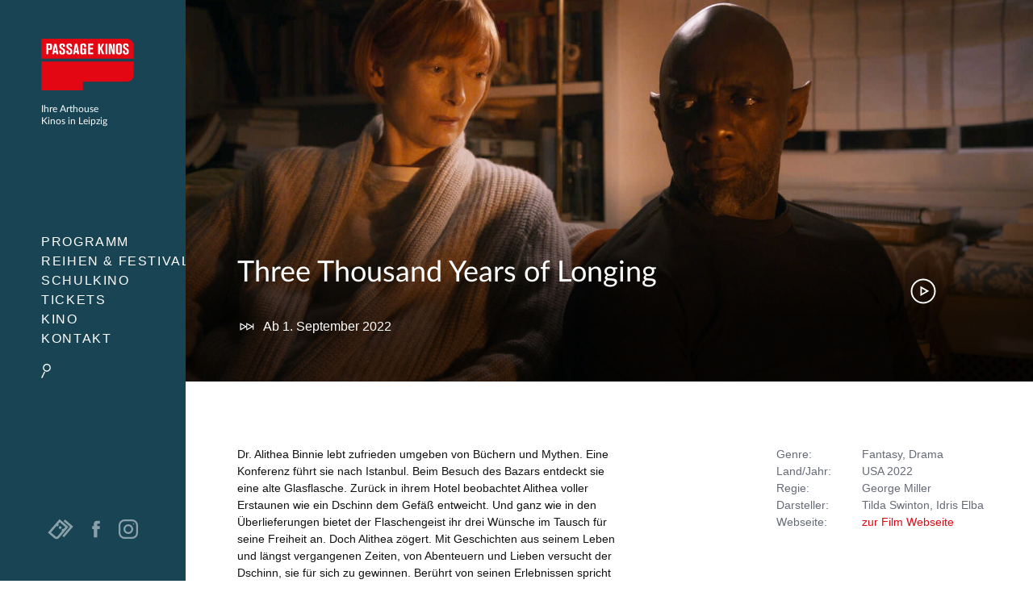

--- FILE ---
content_type: text/html; charset=UTF-8
request_url: https://passage-kinos.de/3000-years-of-longing
body_size: 62454
content:
<!DOCTYPE html>
<html lang="de" dir="ltr">
	<head>
		<title>Three Thousand Years of Longing — Passage Kinos Leipzig</title>
		<base href="/">
		<meta charset="UTF-8">
		<meta http-equiv="content-type" content="text/html; charset=UTF-8">
		<!--[if IE]><script src="/js/html5shiv.js"></script><![endif]-->
		<!--[if lt IE 9]><meta http-equiv="refresh" content="0; URL=offline"><![endif]-->
		<link rel="stylesheet" type="text/css" href="/css/style.css?v=4">
		<meta name="viewport" content="width=device-width, initial-scale=1, minimal-ui">
		<meta http-equiv="X-UA-Compatible" content="IE=edge">
		<meta name="twitter:title" content="Three Thousand Years of Longing — Passage Kinos Leipzig">
		<meta name="description" itemprop="description" content="In George Millers romantischem Fantasy-Epos trifft eine Frau, gespielt von Tilda Swinton, einen Flaschengeist, der ihr drei Wünsche erfüllen will.">
		<meta name="twitter:description" content="In George Millers romantischem Fantasy-Epos trifft eine Frau, gespielt von Tilda Swinton, einen Flaschengeist, der ihr drei Wünsche erfüllen will.">
		<meta property="og:image" content="https://passage-kinos.de/assets/components/phpthumbof/cache/3000YearsOfL2.8c5fa654a8c2c490b61f12eca11815aa.jpg">
		
		<meta property="og:image" content="https://passage-kinos.de/assets/components/phpthumbof/cache/3000YearsOfL.d328800e80739fc4d103d049afb52bfc.jpg"><meta name="twitter:image" content="https://passage-kinos.de//assets/components/phpthumbof/cache/3000YearsOfL.d328800e80739fc4d103d049afb52bfc.jpg">
		
		<meta property="og:image" content="https://passage-kinos.de/assets/components/phpthumbof/cache/Ufo_bearbeitet_.06e9cd0045c23ab7d248626729dd404b.jpg">
		<meta property="og:image" content="https://passage-kinos.de/img/logo-social.png">
		<meta name="twitter:image" content="https://passage-kinos.de/assets/components/phpthumbof/cache/Ufo_bearbeitet_.06e9cd0045c23ab7d248626729dd404b.jpg">
		<meta name="twitter:card" content="summary_large_image">
		<meta name="theme-color" content="#194454">
		<meta name="mobile-web-app-capable" content="yes">
		<link rel="shortcut icon" href="favicon.png">
		<!--style></style-->
		<link rel="canonical" href="https://passage-kinos.de/3000-years-of-longing">
		<link rel="manifest" href="manifest.json">
	</head>
	<body x-data="{
			consent: $persist(false)
		}" class="doc-2745">
		<!--[if lt IE 9]><p class="absoulte full-width white center p1 bg-yellow">Bewegen Sie sicher durch das Internet und <a href="http://browsehappy.com">aktualisieren Sie Ihren Browser</a>! Vielen Dank.</p><![endif]-->
		<div class="check-device"></div>

		<input type="checkbox" name="menu-status" id="menu-status">
		<label for="menu-status" class="menu-icon">
			<span class="menu-icon-lines"></span>
		</label>
		
		<input type="checkbox" name="filter-status" id="filter-status">
		<label for="filter-status" class="filter-icon">
			<span class="filter-icon-magnify"></span>
		</label>

		<h2 class="logo">
			<a href="/">Passage Kinos</a>
			<span class="h6 font-light">Ihre Arthouse<br>Kinos in Leipzig</span>
		</h2>
		<div class="menu-wrapper">
			<nav class="menu">
				<ul><li class="first"><a href="termine" title="Programm">Programm</a><ul><li class="first"><a href="termine" title="Spielzeiten">Spielzeiten</a></li>
<li><a href="filme" title="Aktuelle Filme"><nobr>Aktuelle Filme</nobr></a></li>
<li><a href="vorschau" title="Vorschau">Vorschau</a></li>
<li><a href="events" title="Events">Events</a></li>
<li class="last"><a href="hitparade" title="Hitparade">Hitparade</a></li>
</ul></li>
<li><a href="specials" title="Reihen &amp; Festivals"><nobr>Reihen &amp; Festivals</nobr></a></li>
<li><a href="schulkino" title="Schulkino">Schulkino</a><ul><li class="first"><a href="https://tally.so/r/wo4v1O" title="Anfragen" target="_blank">Anfragen</a></li>
<li><a href="britfilms" title="Britfilmfest">Britfilmfest</a></li>
<li><a href="cinefete-franzoesisches-jugendfilmfestival-auf-tournee" title="Cinéfête">Cinéfête</a></li>
<li class="last"><a href="schulkinowochen" title="SchulKinoWochen">SchulKinoWochen</a></li>
</ul></li>
<li><a href="tickets" title="Tickets">Tickets</a><ul><li class="first"><a href="arthouse-karten" title="Arthouse-Karten">Arthouse-Karten</a></li>
<li><a href="online-gutscheine" title="Gutscheine" settimeout document.queryselector>Gutscheine</a></li>
<li class="last"><a href="kinokarten-online" title="Kinokarten online">Kinokarten online</a></li>
</ul></li>
<li><a href="kino" title="Kino">Kino</a><ul><li class="first"><a href="werben-und-mieten" title="Werben &amp; Mieten">Werben &amp; Mieten</a></li>
<li><a href="galerie" title="Galerie">Galerie</a></li>
<li class="last"><a href="historie" title="Historie">Historie</a></li>
</ul></li>
<li class="last"><a href="kontakt" title="Kontakt">Kontakt</a></li>
</ul>
				<label for="filter-status" class="filter-icon"></label>
			</nav>
			<div class="menu-foot lg-show">
				<div class="menu-foot-wrapper white-links">
				  <!--p class="col col-9 h6 white">
					<span class="icon icon-middle icon-inline icon-tickets-white"></span>
					<a href="kinokarten-online">Kinokarten<br>kaufen</a>
					0341 2173865
				  </p-->				
					<a href="kinokarten-online" class="icon icon-big icon-tickets-white col col-left mr1 opacity-50 translatey--2"></a>
					<a href="https://www.facebook.com/PassageKinos" target="_blank" class="icon icon-middle icon-fb-white col mr2 opacity-50 translatey-1"></a>
					<a href="https://www.instagram.com/passagekinosleipzig" target="_blank" class="icon icon-middle col opacity-50 translatey-1">
<svg xmlns="http://www.w3.org/2000/svg" viewbox="0 0 512 512"><path fill="#FFF" d="M352 0H160C71.6 0 0 71.6 0 160v192c0 88.4 71.6 160 160 160h192c88.4 0 160-71.6 160-160V160C512 71.6 440.4 0 352 0zm112 352c0 61.8-50.2 112-112 112H160c-61.8 0-112-50.2-112-112V160C48 98.2 98.2 48 160 48h192c61.8 0 112 50.2 112 112v192z"></path><path fill="#FFF" d="M256 128c-70.7 0-128 57.3-128 128s57.3 128 128 128 128-57.3 128-128-57.3-128-128-128zm0 208c-44.1 0-80-35.9-80-80s35.9-80 80-80 80 35.9 80 80-35.9 80-80 80z"></path><circle cx="393.6" cy="118.4" r="17.1" fill="#FFF"></circle></svg></a>
				</div>
			</div>
		</div>
		
		<div id="site" class="site clearfix">

<div class="overview-film  proportion-16-9  proportion-16-9-close webticket-174270">
  <div class="film-header  proportion-16-9-close-height lazy-bg" data-lazy-bg-small="/assets/components/phpthumbof/cache/3000YearsOfL.d328800e80739fc4d103d049afb52bfc.36ea93392d8cfd1df8bb0a60f2693ec3.jpg" data-lazy-bg-big="/assets/components/phpthumbof/cache/3000YearsOfL.d328800e80739fc4d103d049afb52bfc.ee670071672132926c6fb6fea16e0d47.jpg">
	<div class="film-header-gradient">
	  <h2 class="film-header-name h3"><a class="font-light white">Three Thousand Years of Longing </a></h2>
	  <div class="film-header-subline nowrap">		
		<p class="left white m0 mr4 clearfix"><span class="icon icon-middle icon-next-white left mr1"></span>Ab  1. September 2022</p>
		
	  </div>
	</div>
	<p class="film-header-play"><a href="#trailer2745" class="icon icon-big icon-play-white">Trailer</a><span class="film-header-play-circle hide"></span></p>
	<div class="film-trailer-embed" id="trailer2745">
	  <div x-data="{
            init() {
                let iframe = $root.querySelector('iframe'),
                    movieTrailerUrl = iframe.getAttribute('data-modal-src');
                $watch('consent', () =&gt; {
                    if (movieTrailerUrl) {
                        iframe.src = movieTrailerUrl;
                    }
                });
            }
        }" class="embed relative"><iframe width="560" height="315" data-modal-src="https://www.youtube-nocookie.com/embed/24RJsTDJEWA" title="YouTube video player" frameborder="0" allow="accelerometer; autoplay; clipboard-write; encrypted-media; gyroscope; picture-in-picture" allowfullscreen x-show="consent" x-bind:data-modal-src="consent ? 'https://www.youtube-nocookie.com/embed/24RJsTDJEWA' : null"></iframe><div x-show="!consent" class="absolute top-0 left-0 right-0 bottom-0 h5 p2 bg-silver border"><p>Möchten Sie den Inhalt von YouTube laden?</p><button x-on:click="consent = true" class="white mr2 bg-red">Inhalt laden</button><a href="datenschutz">Datenschutzerklärung</a></div></div>
	  <span class="film-trailer-embed-close icon icon-big icon-close-white"></span>
	</div>
  </div>
  <div class="film-content proportion-16-9-content">
	<div class="film-dates bg-lighter-gray clearfix">
	  <div class="slick">
	  	
	  </div>
	</div>
	<div class="content container clearfix">
	  <div class="sm-col md-col-6 p2 markdown">
		<p>Dr. Alithea Binnie lebt zufrieden umgeben von Büchern und Mythen. Eine Konferenz führt sie nach Istanbul. Beim Besuch des Bazars entdeckt sie eine alte Glasflasche. Zurück in ihrem Hotel beobachtet Alithea voller Erstaunen wie ein Dschinn dem Gefäß entweicht. Und ganz wie in den Überlieferungen bietet der Flaschengeist ihr drei Wünsche im Tausch für seine Freiheit an. Doch Alithea zögert. Mit Geschichten aus seinem Leben und längst vergangenen Zeiten, von Abenteuern und Lieben versucht der Dschinn, sie für sich zu gewinnen. Berührt von seinen Erlebnissen spricht Alithea schließlich einen Wunsch aus, der ihr beider Leben für immer verändern wird…</p>

	  </div>
	  <div class="film-credits sm-col md-col-4 md-col-right p2">
		<dl class="clearfix">
		  <dt>Genre</dt><dd>Fantasy, Drama</dd>
		  <dt>Land/Jahr</dt><dd>USA 2022</dd>
		  <dt>Regie</dt><dd>George Miller</dd>
		  <dt>Darsteller</dt><dd>Tilda Swinton, Idris Elba</dd>
		  
		  
		  
		  	
		  
		  <dt>Webseite</dt><dd><a href="https://www.leoninedistribution.com/filme/161006/three-thousand-years-of-longing.html" target="_blank" class="red">zur Film Webseite</a></dd>
		</dl>
		  
		<div id="film-special-dates-box">
		  
		</div>
	  </div>
	  <div class="clear sm-col md-col-6 p2">
		<p class="-hide"><span class="block red goback mt4"><span class="icon icon-small icon-arrow-left left mr1 translatey-1"></span> zurück</span></p>
	  </div>
    </div>
  </div>
  <span class="film-header-close icon icon-big icon-close-white"></span>
</div>

		  

		  
			<!--div class="content-start-height startpage-largeview-fix-right ad-fft">
    <a href="franzoesische-filmtage-leipzig">
		<img src="http://dev.franzoesische-filmtage.de/styleguide/img/header-content.svg">
	</a>
    <div class="ad-text">
        <p class="p2 md-p3">
			<a href="franzoesische-filmtage-leipzig" class="block white">mehr Infos <span class="icon icon-inline icon-small icon-arrow-right-white translatey-1"></span></a>
        </p>
    </div>
</div-->
		  

		  
			<div class="clear startpage-largeview-fix-right newsletter-bg">  
  <div class="hide md-col md-col-4 startpage-largeview-fix-right-hide bg-dark-gray content-start-height">
	<form action="//passage-kinos.us12.list-manage.com/subscribe/post?u=9114263eb829108f304ebfb6f&amp;id=900c8bdebb" method="post" target="_blank" class="newsletter-subscribe clear center white p2 py4">
	  <div class="newsletter-subscribe-animation col-1 mx-auto mb2 lazy-bg" data-lazy-bg-small="img/animation/newsletter.png" data-lazy-bg-big="img/animation/newsletter.png"></div>
	  <h2 class="mt0">News auf Facebook</h2>
	  <p class="opacity-50">Folge uns auf Facebook: Aktuelle Filme, News und Gewinnspiele!</p>
	  <p><a href="//fb.com/PassageKinos" target="_blank" class="white">facebook.com/PassageKinos</a> <span class="icon icon-inline icon-small icon-arrow-right-white translatey-1"></span></p>
	</form>
  </div> 
  <div class="md-col md-col-6 startpage-largeview-fix-right-col _ad _ad-sneak bg-red content-start-height" style="background-image:url(assets/upload/Specials/Tickets/tickets-bg.png);background-size:62%;background-position:right bottom;background-repeat:no-repeat">
	<div class="block p2 content-start-padding white-links no-hover">		
	  <h3 class="m0">
		<span class="box-headline-big mr1 white">Online Gutscheine</span>
	  </h3>
	  <p class="h5 white mt3 col-9">
	  	Online Gutscheine bequem online kaufen.
		<a href="online-gutscheine" class="block white mt2">mehr Infos <span class="icon icon-inline icon-small icon-arrow-right-white translatey-1"></span></a>
	  </p>
	</div>
  </div>
  <div class="md-col md-col-6 startpage-largeview-fix-right-col ad ad-sneak content-start-height" style="background-image:url([data-uri])">
	<div class="block p2 content-start-padding white-links no-hover">		
	  <h3 class="m0">
		<span class="box-headline-big mr1 white">Arthouse-Karten</span>
	  </h3>
	  <p class="h5 white mt3 col-9">
		Das besondere Geschenk für Cineasten.
		<a href="arthouse-karten" class="block white mt2">mehr Infos <span class="icon icon-inline icon-small icon-arrow-right-white translatey-1"></span></a>
	  </p>
	</div>
  </div>
</div>
		  

		  <footer class="foot clear py4 bg-light-gray clearfix">
			  <div class="md-flex flex-justify content">
				  <div class="md-col md-col-6 p2">
					  <ul class="list-reset">
						  <li class="h6 inline-block mr3"><a href="kontakt" class="dark-gray">Kontakt</a></li>
						  <li class="h6 inline-block mr3"><a href="impressum" class="dark-gray">Impressum</a></li>
						  <li class="h6 inline-block mr3"><a href="datenschutz" class="dark-gray">Datenschutzerklärung</a></li>
						  <li class="h6 inline-block mr3"><a href="werben-und-mieten" class="dark-gray">Werben &amp; Mieten</a></li>
						  <!--li class="h6 inline-block">Ticket-Hotline 0341 2173865</li-->
					  </ul>
				  </div>
				  <div class="md-col md-col-5 flex flex-center flex-justify p2">
					  <a href="http://www.agkino.de/" rel="noreferer" target="_blank" class="col-2 mr3 opacity-50"><img src="[data-uri]"></a>
					  <a href="http://www.europa-cinemas.org/" rel="noreferer" target="_blank" class="col-2 mr3 opacity-50"><img src="[data-uri]"></a>
					  <a href="http://www.leipzig.de/jugend-familie-und-soziales/familienfreundliche-stadt/" rel="noreferer" target="_blank" class="col-2 mr3 opacity-50"><img src="[data-uri]"></a>
					  <a href="https://www.kulturpass.de/" rel="noreferer" target="_blank" class="col-2 mr3 opacity-50"><img src="img/logos/kulturpass-logo.svg"></a>
				  </div>
			  </div>
			  <!--p class="h6 dark-gray mt4 mb4">&copy; Passage Kinos Leipzig</p-->
		  </footer>

		</div>

		

		<div id="siteloading" class="siteloading-loader"></div>
		<script type="text/javascript">
		  document.getElementById("siteloading").className += " show";
		  document.getElementById("site").className += " hide";
		</script>
		
		<div class="filter-wrapper">
			

<form action="/termine" method="get" class="p2">

<label for="filter-status" class="icon icon-middle icon-close absolute top-0 right-0 pointer m2"></label>

<legend class="box-headline-big mt1 mb2">Suche</legend>

<p class="h6">Suchen Sie im aktuellen Programm, ältere Filme finden Sie im <a href="archiv">Archiv</a>.

</p><div>
<label for="filmname" class="hide">Filmname</label>
<input type="search" name="filmname" id="filmname" value="" placeholder="Filmtitel" class="field-light not-rounded full-width h5" list="films">
<datalist id="films">
<option value="2001: A Space Odyssey">
</option><option value="21 Gramm">
</option><option value="Ach diese Lücke, diese entsetzliche Lücke">
</option><option value="Architektur des Glücks">
</option><option value="Astrid Lindgren - Die Menschheit hat den Verstand verloren">
</option><option value="Charlie der Superhund">
</option><option value="Checker Tobi 3 - Die heimliche Herrscherin der Erde">
</option><option value="Coexistence, My Ass!">
</option><option value="Das fast normale Leben">
</option><option value="Der Fremde">
</option><option value="Der Schimmelreiter">
</option><option value="Die Drei ??? - Toteninsel">
</option><option value="Die Progressiven Nostalgiker">
</option><option value="Ein Kuchen für den Präsidenten">
</option><option value="Ein fast perfekter Antrag">
</option><option value="Extrawurst">
</option><option value="Fassaden">
</option><option value="Father Mother Sister Brother">
</option><option value="Folktales - Mit Schlittenhunden ins Leben">
</option><option value="Frühstück bei Tiffany">
</option><option value="G.O.A.T. - Bock auf große Sprünge">
</option><option value="Hamnet">
</option><option value="I Needed Everyone To Know">
</option><option value="Little Trouble Girls">
</option><option value="Lolita">
</option><option value="Marty Supreme">
</option><option value="No Other Choice">
</option><option value="Pillion">
</option><option value="Prinzessin Mononoke">
</option><option value="Rental Family">
</option><option value="SCARLET">
</option><option value="Silent Friend">
</option><option value="Stolz und Vorurteil">
</option><option value="The History of Sound">
</option><option value="The Moment">
</option><option value="Therapie für Wikinger">
</option><option value="Unsere Arthouse SNEAK Preview">
</option><option value="Waltz with Bashir">
</option><option value="White Snail">
</option><option value="Woodwalkers 2">
</option><option value="Wuthering Heights - Sturmhöhe">
</option></datalist>
</div>

<div class="mt3">
<label for="datum" class="h5 block mb1">Datum ab</label>
<select name="datum" id="datum" class="field-light full-width h5 p0">
<option value="">Heute</option>
<option value="2026-01-31">Morgen</option>
<option value="2026-02-06">nächstes Wochenende</option>
<option value="2026-02-02">nächste Woche</option>
</select>
</div>

<div class="mt2">
<label for="genre" class="h5 block mb1">Genre</label>
<select name="genre[]" id="genre" class="field-light full-width h5" multiple>
<option value="">Alle</option>
<option value="Drama">Drama</option>
<option value="Dokumentarfilm">Dokumentarfilm</option>
<option value="Komödie">Komödie</option>
<option value="Familie">Familie</option>
<option value="Animationsfilm">Animationsfilm</option>
<option value="Thriller">Thriller</option>
<option value="Kinderfilm">Kinderfilm</option>
<option value="Abenteuer">Abenteuer</option>
<option value="Tragikomödie">Tragikomödie</option>
<option value="Animation">Animation</option>
</select>
</div>

<div class="mt2 mb2">
<label for="special" class="h5 block mb1">Special</label>
<select name="special[]" id="special" class="field-light full-width h5" multiple>
<option value="">Alle</option>
<option value="sonderereignis">Premieren &amp; Special</option>

</select>
</div>

<div class="mt2 mb2">
<label for="saal" class="h5 block mb1">Saal</label>
<select name="saal" id="special" class="field-light full-width h5">
<option value="">Alle</option>
<option value="Astoria">Astoria</option>
<option value="Casino">Casino</option>
<option value="Filmeck">Filmeck</option>
<option value="Wintergarten">Wintergarten</option>
<option value="Universum">Universum</option>
</select>
</div>

<div class="clearfix">
<input type="checkbox" name="fassung" id="fassung-omu" value="omu" class="left translatey-1"><label for="fassung-omu" class="h5 ml1">Filme in OmU</label>
</div>

<div class="clearfix">
<input type="checkbox" name="fassung" id="fassung-of" value="of" class="left translatey-1"><label for="fassung-of" class="h5 ml1">Filme in OF</label>
</div>

<div class="clearfix">
<input type="checkbox" name="barrierefrei" id="barrierefrei" value="ja" class="left translatey-1"><label for="barrierefrei" class="h5 ml1">Barrierfreier Zugang</label>
</div>

<div class="clearfix">
<input type="checkbox" name="hoerschleife" id="hoerschleife" value="ja" class="left translatey-1"><label for="hoerschleife" class="h5 ml1">Hörschleife</label>
</div>

<input type="hidden" name="ansicht" value="termin">

<div>
<input type="submit" name="search" value="Suchen" class="button bg-dark-gray mt3 mb4">
</div>

</form>
		</div>

		<script type="text/javascript" src="/js/script.js?v4" async></script>
		<script type="text/javascript" src="/js/alpine.js" defer></script>
		

		<script>
		  var _paq = window._paq = window._paq || [];
		  /* tracker methods like "setCustomDimension" should be called before "trackPageView" */
		  _paq.push(["setDoNotTrack", true]);
		  _paq.push(["disableCookies"]);
		  _paq.push(['trackPageView']);
		  _paq.push(['enableLinkTracking']);
		  (function() {
			var u="//statistik.passage-kinos.de/";
			_paq.push(['setTrackerUrl', u+'matomo.php']);
			_paq.push(['setSiteId', '1']);
			var d=document, g=d.createElement('script'), s=d.getElementsByTagName('script')[0];
			g.async=true; g.src=u+'matomo.js'; s.parentNode.insertBefore(g,s);
		  })();
		</script>

	</body>
</html>


--- FILE ---
content_type: text/css
request_url: https://passage-kinos.de/css/style.css?v=4
body_size: 52545
content:
body{margin:0}img{max-width:100%}svg{max-height:100%}input,select,textarea,fieldset{font-family:inherit;font-size:1rem;box-sizing:border-box;margin-top:0;margin-bottom:0}input[type=text],input[type=datetime],input[type=datetime-local],input[type=email],input[type=month],input[type=number],input[type=password],input[type=search],input[type=tel],input[type=time],input[type=url],input[type=week]{height:2.25rem;padding:.5rem .5rem;vertical-align:middle;-webkit-appearance:none}select{line-height:1.75;padding:.5rem .5rem}select:not([multiple]){height:2.25rem;vertical-align:middle}textarea{line-height:1.75;padding:.5rem .5rem}.fieldset-reset,.form fieldset{padding:0;margin-left:0;margin-right:0;border:0}.fieldset-reset legend,.form fieldset legend{padding:0}button,.button,.form [type="submit"]{font-family:inherit;font-size:inherit;font-weight:bold;text-decoration:none;cursor:pointer;display:inline-block;line-height:1.125rem;padding:.5rem 1rem;margin:0;height:auto;border:1px solid transparent;vertical-align:middle;-webkit-appearance:none}button,button::after,button::before,.button,.form [type="submit"],.button::after,.form [type="submit"]::after,.button::before,.form [type="submit"]::before{box-sizing:border-box;box-sizing:border-box}::-moz-focus-inner{border:0;padding:0}.button:hover,.form [type="submit"]:hover{text-decoration:none}table{border-collapse:separate;border-spacing:0;max-width:100%;width:100%}th{text-align:left;font-weight:bold}th,td{padding:.25rem 1rem;line-height:inherit}th{vertical-align:bottom}td{vertical-align:top}body{font-family:'Helvetica Neue', Helvetica, sans-serif;line-height:1.5;font-size:100%}h1,h2,h3,h4,h5,h6{font-family:'Helvetica Neue', Helvetica, sans-serif;font-weight:bold;line-height:1.25;margin-top:1em;margin-bottom:.5em}p{font-size:1rem;margin-top:0;margin-bottom:1rem}dl,ol,ul{font-size:1rem;margin-top:0;margin-bottom:1rem}pre,code,samp{font-family:'Source Code Pro', Consolas, monospace;font-size:inherit}pre{margin-top:0;margin-bottom:1rem;overflow-x:scroll}hr{margin-top:2rem;margin-bottom:2rem}blockquote{margin:2rem 0;padding:0 1rem}blockquote,blockquote p{font-size:1.25rem;font-style:italic}h1,.h1,.markdown h1,.markdown .h1,.film-trailer-embed .film-trailer-embed-close,.ad-fft h3{font-size:2rem}h2,.h2{font-size:1.5rem}h3,.h3{font-size:1.25rem}h4,.h4{font-size:1rem}h5,.h5,.markdown p,.markdown li,.film-special-dates-box p,.film-special-dates-box,.film-credits dl dd,.film-credits dl dt{font-size:.875rem}h6,.h6{font-size:.75rem}.list-reset,.slick-dots{list-style:none;padding-left:0}.inline{display:inline}.block{display:block}.inline-block{display:inline-block}.table{display:table}.table-cell{display:table-cell}.overflow-hidden{overflow:hidden}.overflow-scroll{overflow:scroll}.overflow-auto{overflow:auto}.clearfix:before,.clearfix:after{content:" ";display:table}.clearfix:after{clear:both}.left{float:left}.right{float:right}.fit{max-width:100%}.half-width{width:50%}.full-width,.form input,.form textarea{width:100%}.bold,.markdown p strong,.markdown li strong{font-weight:bold}.regular{font-weight:normal}.italic{font-style:italic}.caps{text-transform:uppercase;letter-spacing:.2em}.left-align{text-align:left}.center{text-align:center}.right-align{text-align:right}.justify{text-align:justify}.nowrap{white-space:nowrap}.break-word{word-wrap:break-word}.truncate{max-width:100%;overflow:hidden;text-overflow:ellipsis;white-space:nowrap}.m0,.markdown blockquote,.ad-fft p,.ad-fft h3{margin:0}.mt0{margin-top:0}.mr0{margin-right:0}.mb0{margin-bottom:0}.ml0{margin-left:0}.m1{margin:.5rem}.mt1,.film-special-dates-box p{margin-top:.5rem}.mr1{margin-right:.5rem}.mb1{margin-bottom:.5rem}.ml1{margin-left:.5rem}.m2,.menu-wrapper nav{margin:1rem}.mt2,.markdown h3,.markdown img{margin-top:1rem}.mr2{margin-right:1rem}.mb2,.markdown blockquote,.markdown img,.form div{margin-bottom:1rem}.ml2{margin-left:1rem}.m3{margin:2rem}.mt3,.form p,.form .error,.form{margin-top:2rem}.mr3{margin-right:2rem}.mb3{margin-bottom:2rem}.ml3{margin-left:2rem}.m4{margin:4rem}.mt4,.film-special-dates-box{margin-top:4rem}.mr4{margin-right:4rem}.mb4{margin-bottom:4rem}.ml4{margin-left:4rem}.mxn1{margin-left:-.5rem;margin-right:-.5rem}.mxn2{margin-left:-1rem;margin-right:-1rem}.mxn3{margin-left:-2rem;margin-right:-2rem}.mxn4{margin-left:-4rem;margin-right:-4rem}.mx-auto{margin-left:auto;margin-right:auto}.p1{padding:.5rem}.py1{padding-top:.5rem;padding-bottom:.5rem}.px1{padding-left:.5rem;padding-right:.5rem}.p2,.form p,.form .error,.film-special-dates-box,.ad-fft .ad-text{padding:1rem}.py2{padding-top:1rem;padding-bottom:1rem}.px2{padding-left:1rem;padding-right:1rem}.p3{padding:2rem}.py3{padding-top:2rem;padding-bottom:2rem}.px3{padding-left:2rem;padding-right:2rem}.p4{padding:4rem}.py4{padding-top:4rem;padding-bottom:4rem}.px4{padding-left:4rem;padding-right:4rem}.sm-show,.md-show,.lg-show{display:none !important}@media (min-width: 40em){.sm-show{display:block !important}}@media (min-width: 52em){.md-show{display:block !important}}@media (min-width: 64em){.lg-show{display:block !important}}@media (min-width: 40em){.sm-hide{display:none !important}}@media (min-width: 52em){.md-hide{display:none !important}}@media (min-width: 64em){.lg-hide{display:none !important}}.display-none{display:none !important}.hide{position:absolute !important;height:1px;width:1px;overflow:hidden;clip:rect(1px, 1px, 1px, 1px)}.relative{position:relative}.absolute{position:absolute}.fixed{position:fixed}.top-0{top:0}.right-0{right:0}.bottom-0{bottom:0}.left-0{left:0}.z1{z-index:1}.z2{z-index:2}.z3{z-index:3}.z4{z-index:4}.button-small{padding:.25rem .5rem}.button-big{padding:1rem 1.25rem}.button-narrow{padding-left:.5rem;padding-right:.5rem}.container{max-width:64em;margin-left:auto;margin-right:auto}.col{float:left;box-sizing:border-box}.col-right{float:right;box-sizing:border-box}.col-1{width:8.33333%}.col-2{width:16.66667%}.col-3{width:25%}.col-4{width:33.33333%}.col-5{width:41.66667%}.col-6{width:50%}.col-7{width:58.33333%}.col-8{width:66.66667%}.col-9{width:75%}.col-10{width:83.33333%}.col-11{width:91.66667%}.col-12{width:100%}@media (min-width: 40em){.sm-col{float:left;box-sizing:border-box}.sm-col-right{float:right;box-sizing:border-box}.sm-col-1{width:8.33333%}.sm-col-2{width:16.66667%}.sm-col-3{width:25%}.sm-col-4{width:33.33333%}.sm-col-5{width:41.66667%}.sm-col-6{width:50%}.sm-col-7{width:58.33333%}.sm-col-8{width:66.66667%}.sm-col-9{width:75%}.sm-col-10{width:83.33333%}.sm-col-11{width:91.66667%}.sm-col-12{width:100%}}@media (min-width: 52em){.md-col{float:left;box-sizing:border-box}.md-col-right{float:right;box-sizing:border-box}.md-col-1{width:8.33333%}.md-col-2{width:16.66667%}.md-col-3{width:25%}.md-col-4{width:33.33333%}.md-col-5{width:41.66667%}.md-col-6{width:50%}.md-col-7{width:58.33333%}.md-col-8{width:66.66667%}.md-col-9{width:75%}.md-col-10{width:83.33333%}.md-col-11{width:91.66667%}.md-col-12{width:100%}}@media (min-width: 64em){.lg-col{float:left;box-sizing:border-box}.lg-col-right{float:right;box-sizing:border-box}.lg-col-1{width:8.33333%}.lg-col-2{width:16.66667%}.lg-col-3{width:25%}.lg-col-4{width:33.33333%}.lg-col-5{width:41.66667%}.lg-col-6{width:50%}.lg-col-7{width:58.33333%}.lg-col-8{width:66.66667%}.lg-col-9{width:75%}.lg-col-10{width:83.33333%}.lg-col-11{width:91.66667%}.lg-col-12{width:100%}}.flex{display:flex}.flex-column{flex-direction:column}.flex-wrap{flex-wrap:wrap}.flex-center{align-items:center}.flex-baseline{align-items:baseline}.flex-stretch{align-items:stretch}.flex-start{align-items:flex-start}.flex-end{align-items:flex-end}.flex-justify{justify-content:space-between}.flex-first{order:-1}.flex-last{order:1024}.flex-auto{flex:1 1 auto}.flex-grow{flex:1 0 auto}.flex-none{flex:none}.flex>div{box-sizing:border-box}@media (min-width: 40em){.sm-flex{display:flex}.sm-flex>div{box-sizing:border-box}}@media (min-width: 52em){.md-flex{display:flex}.md-flex>div{box-sizing:border-box}}@media (min-width: 64em){.lg-flex{display:flex}.lg-flex>div{box-sizing:border-box}}body{color:#111;background-color:white}a{color:#0074d9;text-decoration:none}a:hover{text-decoration:underline}pre,code{background-color:transparent}hr{border:0;border-bottom-style:solid;border-bottom-width:1px;border-bottom-color:rgba(0,0,0,0.125)}.button,.form [type="submit"]{color:white;background-color:#0074d9}.button:hover,.form [type="submit"]:hover{box-shadow:inset 0 0 0 20rem rgba(0,0,0,0.0625)}.button:active,.form [type="submit"]:active,.button.is-active,.form .is-active[type="submit"]{box-shadow:inset 0 0 0 20rem rgba(0,0,0,0.125),inset 0 3px 4px 0 rgba(0,0,0,0.25),0 0 1px rgba(0,0,0,0.125)}.button:disabled,.form [type="submit"]:disabled,.button.is-disabled,.form .is-disabled[type="submit"]{opacity:.5}.field-light,.form input,.form textarea{background-color:white;transition:box-shadow .2s ease;border-style:solid;border-width:1px;border-color:rgba(0,0,0,0.125)}.field-light:focus,.form input:focus,.form textarea:focus,.field-light.is-focused,.form input.is-focused,.form textarea.is-focused{outline:none}.field-light:disabled,.form input:disabled,.form textarea:disabled,.field-light.is-disabled,.form input.is-disabled,.form textarea.is-disabled{background-color:rgba(0,0,0,0.125);opacity:.5}.field-light:-moz-read-only:not(select), .form input:-moz-read-only:not(select), .form textarea:-moz-read-only:not(select){background-color:rgba(0,0,0,0.125)}.field-light:read-only:not(select),.form input:read-only:not(select),.form textarea:read-only:not(select),.field-light.is-read-only,.form input.is-read-only,.form textarea.is-read-only{background-color:rgba(0,0,0,0.125)}.field-light.is-success,.form input.is-success,.form textarea.is-success{border-color:#2ecc40}.field-light.is-warning,.form input.is-warning,.form textarea.is-warning{border-color:#ffdc00}.field-light.is-error,.form input.is-error,.form textarea.is-error{border-color:#ff4136}.field-dark{color:white;background-color:rgba(0,0,0,0.25);border:1px solid rgba(0,0,0,0.0625)}.field-dark::-webkit-input-placeholder{color:rgba(255,255,255,0.75)}.field-dark::-moz-placeholder{color:rgba(255,255,255,0.75)}.field-dark::placeholder{color:rgba(255,255,255,0.75)}.field-dark:focus{outline:0}.field-dark:-moz-read-only:not(select){background-color:rgba(255,255,255,0.25)}.field-dark:read-only:not(select){background-color:rgba(255,255,255,0.25)}.field-dark.is-success{border-color:#2ecc40}.field-dark.is-success:focus{box-shadow:0 0 0 2px rgba(46,204,64,0.5)}.field-dark.is-warning{border-color:#ffdc00}.field-dark.is-warning:focus{box-shadow:0 0 0 2px rgba(255,220,0,0.5)}.field-dark:invalid,.field-dark.is-error{border-color:#ff4136}.field-dark.is-error:focus{box-shadow:0 0 0 2px rgba(255,65,54,0.5)}input[type=range]{vertical-align:middle;background-color:transparent}.range-light{color:inherit;-webkit-appearance:none;padding-top:.5rem;padding-bottom:.5rem}.range-light::-webkit-slider-thumb{-webkit-appearance:none;position:relative;width:.5rem;height:1.25rem;background-color:currentcolor;cursor:pointer;margin-top:-0.5rem}.range-light::-webkit-slider-thumb:before{content:'';display:block;position:absolute;top:-0.5rem;left:-0.875rem;width:2.25rem;height:2.25rem;opacity:0}.range-light::-moz-range-thumb{width:.5rem;height:1.25rem;border-color:transparent;border-width:0;background-color:currentcolor;cursor:pointer}.range-light::-webkit-slider-runnable-track{height:0.25rem;cursor:pointer;background-color:rgba(0,0,0,0.25)}.range-light::-moz-range-track{height:0.25rem;cursor:pointer;background-color:rgba(0,0,0,0.25)}.range-light:focus{outline:none}.range-light:focus::-webkit-slider-thumb{outline:none;border:0;box-shadow:0 0 1px 2px currentcolor}.range-light:focus::-moz-range-thumb{outline:none;border:0;box-shadow:0 0 0 3px rgba(0,0,0,0.25)}.progress{display:block;width:100%;height:0.5625rem;margin:.5rem 0;background-color:rgba(0,0,0,0.125);border:0;overflow:hidden;-webkit-appearance:none}.progress::-webkit-progress-bar{-webkit-appearance:none;background-color:rgba(0,0,0,0.125)}.progress::-webkit-progress-value{-webkit-appearance:none;background-color:currentColor}.progress::-moz-progress-bar{background-color:currentColor}.table-light th,.table-light td{border-bottom-width:1px;border-bottom-style:solid;border-bottom-color:rgba(0,0,0,0.125)}.table-light tr:last-child td{border-bottom:0}.button-outline{position:relative;z-index:2;color:inherit;background-color:transparent;border:1px solid currentcolor}.button-outline::before{content:'';display:block;position:absolute;z-index:-1;top:-1px;right:-1px;bottom:-1px;left:-1px;border:1px solid transparent;background-color:currentcolor;opacity:0}.button-outline:hover{box-shadow:none}.button-outline:hover::before,.button-outline:focus::before{opacity:.125}.button-outline:focus{outline:none;border:1px solid currentcolor}.button-outline:active,.button-outline.is-active{box-shadow:inset 0 1px 5px 0, 0 0 1px}.button-outline:disabled,.button-outline.is-disabled{opacity:.5}.button-transparent{position:relative;z-index:2;color:inherit;background-color:transparent;border:1px solid transparent}.button-transparent::before{content:'';display:block;position:absolute;z-index:-1;top:-1px;right:-1px;bottom:-1px;left:-1px;border:1px solid transparent;background-color:currentcolor;opacity:0}.button-transparent:hover{box-shadow:none}.button-transparent:hover::before,.button-transparent:focus::before{opacity:.09375}.button-transparent:focus{outline:none;border-color:transparent;box-shadow:0 0 0 2px}.button-transparent:active,.button-transparent.is-active{box-shadow:none}.button-transparent:active::before,.button-transparent.is-active::before{opacity:.0625}.button-transparent:disabled,.button-transparent.is-disabled{opacity:.5}.bg-cover{background-size:cover}.bg-contain{background-size:contain}.bg-center{background-position:center}.bg-top{background-position:top}.bg-right{background-position:right}.bg-bottom{background-position:bottom}.bg-left{background-position:left}.border{border-style:solid;border-width:1px;border-color:rgba(0,0,0,0.125)}.border-top{border-top-style:solid;border-top-width:1px;border-top-color:rgba(0,0,0,0.125)}.border-right{border-right-style:solid;border-right-width:1px;border-right-color:rgba(0,0,0,0.125)}.border-bottom{border-bottom-style:solid;border-bottom-width:1px;border-bottom-color:rgba(0,0,0,0.125)}.border-left{border-left-style:solid;border-left-width:1px;border-left-color:rgba(0,0,0,0.125)}.rounded{border-radius:3px}.circle{border-radius:50%}.rounded-top{border-radius:3px 3px 0 0}.rounded-right{border-radius:0 3px 3px 0}.rounded-bottom{border-radius:0 0 3px 3px}.rounded-left{border-radius:3px 0 0 3px}.not-rounded{border-radius:0}.black,.dark-gray{color:#111}.gray,.mid-gray{color:#aaa}.silver,.light-gray{color:#ddd}.white,.ad-fft p,.ad-fft h3{color:#fff}.aqua{color:#7fdbff}.blue{color:#0074d9}.navy{color:#001f3f}.teal{color:#39cccc}.green,.markdown p em,.markdown li em,.markdown h1,.markdown .h1,.markdown .ad-fft h3,.ad-fft .markdown h3,.markdown .film-trailer-embed .film-trailer-embed-close,.film-trailer-embed .markdown .film-trailer-embed-close{color:#2ecc40}.olive{color:#3d9970}.lime{color:#01ff70}.yellow{color:#ffdc00}.orange{color:#ff851b}.red{color:#ff4136}.fuchsia{color:#f012be}.purple{color:#b10dc9}.maroon{color:#85144b}.bg-black,.bg-dark-gray{background-color:#111}.bg-gray,.bg-mid-gray{background-color:#aaa}.bg-silver,.ad-fft,.bg-light-gray{background-color:#ddd}.bg-white{background-color:#fff}.bg-aqua{background-color:#7fdbff}.bg-blue{background-color:#0074d9}.bg-navy{background-color:#001f3f}.bg-teal{background-color:#39cccc}.bg-green{background-color:#2ecc40}.bg-olive{background-color:#3d9970}.bg-lime{background-color:#01ff70}.bg-yellow{background-color:#ffdc00}.bg-orange{background-color:#ff851b}.bg-red{background-color:#ff4136}.bg-fuchsia{background-color:#f012be}.bg-purple{background-color:#b10dc9}.bg-maroon{background-color:#85144b}.bg-darken-1{background-color:rgba(0,0,0,0.0625)}.bg-darken-2{background-color:rgba(0,0,0,0.125)}.bg-darken-3{background-color:rgba(0,0,0,0.25)}.bg-darken-4{background-color:rgba(0,0,0,0.5)}.border-black{border-color:#111}.border-gray{border-color:#aaa}.border-silver{border-color:#ddd}.border-white{border-color:#fff}.border-aqua{border-color:#7fdbff}.border-blue{border-color:#0074d9}.border-navy{border-color:#001f3f}.border-teal{border-color:#39cccc}.border-green{border-color:#2ecc40}.border-olive{border-color:#3d9970}.border-lime{border-color:#01ff70}.border-yellow{border-color:#ffdc00}.border-orange{border-color:#ff851b}.border-red{border-color:#ff4136}.border-fuchsia{border-color:#f012be}.border-purple{border-color:#b10dc9}.border-maroon{border-color:#85144b}.border-darken-1{border-color:rgba(0,0,0,0.0625)}.border-darken-2{border-color:rgba(0,0,0,0.125)}.border-darken-3{border-color:rgba(0,0,0,0.25)}.border-darken-4{border-color:rgba(0,0,0,0.5)}.muted{opacity:.5}.color-inherit{color:inherit}.opacity-0{opacity:0}.opacity-10{opacity:.1}.opacity-20{opacity:.2}.opacity-30{opacity:.3}.opacity-40{opacity:.4}.opacity-50{opacity:.5}.opacity-60{opacity:.6}.opacity-70{opacity:.7}.opacity-80{opacity:.8}.opacity-90{opacity:.9}.opacity-100{opacity:1}.border-dark-red{border-color:#a7090d}.dark-gray{color:#666a76}.white,.ad-fft p,.ad-fft h3{color:white}.blue{color:#194454}.mid-gray{color:#ebebeb}.light-gray{color:#ddd}.lighter-gray{color:#efefef}.red{color:#e30613}.dark-red{color:#a7090d}.green,.markdown p em,.markdown li em,.markdown h1,.markdown .h1,.markdown .ad-fft h3,.ad-fft .markdown h3,.markdown .film-trailer-embed .film-trailer-embed-close,.film-trailer-embed .markdown .film-trailer-embed-close{color:#398d7a}.yellow{color:#efcc00}.bg-dark-gray{background-color:#666a76}.bg-white{background-color:white}.bg-blue{background-color:#194454}.bg-mid-gray{background-color:#ebebeb}.bg-light-gray{background-color:#ddd}.bg-lighter-gray{background-color:#efefef}.bg-red{background-color:#e30613}.bg-dark-red{background-color:#a7090d}.bg-green{background-color:#58bba5}.bg-yellow{background-color:#efcc00}.bg-darken-1{background-color:rgba(0,0,0,0.0625)}.bg-darken-2{background-color:rgba(0,0,0,0.125)}.bg-darken-3{background-color:rgba(0,0,0,0.25)}.bg-darken-4{background-color:rgba(0,0,0,0.5)}.cursor-default{cursor:default !important}.sticky{position:-webkit-sticky;position:sticky}.loading{background:url(../img/load.gif) no-repeat center center}.clear{clear:both}button:focus{outline:none !important}@media (min-width: 64em){.tooltip{position:relative}.tooltip:before,.tooltip:after{position:absolute;visibility:hidden;-ms-filter:"progid:DXImageTransform.Microsoft.Alpha(Opacity=0)";filter:progid:DXImageTransform.Microsoft.Alpha(Opacity=0);opacity:0;transition:opacity 0.2s ease-in-out, visibility 0.2s ease-in-out, -webkit-transform 0.2s cubic-bezier(0.71, 1.7, 0.77, 1.24);transition:opacity 0.2s ease-in-out, visibility 0.2s ease-in-out, transform 0.2s cubic-bezier(0.71, 1.7, 0.77, 1.24);transition:opacity 0.2s ease-in-out, visibility 0.2s ease-in-out, transform 0.2s cubic-bezier(0.71, 1.7, 0.77, 1.24), -webkit-transform 0.2s cubic-bezier(0.71, 1.7, 0.77, 1.24);-webkit-transform:translate3d(0, 0, 0);transform:translate3d(0, 0, 0);pointer-events:none}.tooltip:hover:before,.tooltip:hover:after,.tooltip:focus:before,.tooltip:focus:after{visibility:visible;-ms-filter:"progid:DXImageTransform.Microsoft.Alpha(Opacity=100)";filter:progid:DXImageTransform.Microsoft.Alpha(Opacity=100);opacity:1}.tooltip:before{z-index:1001;border:6px solid transparent;background:transparent;content:""}.tooltip:after{z-index:1000;padding:5px;width:120px;background-color:black;color:#fff;content:attr(data-tooltip);font-size:12px;line-height:1.2}.tooltip-center:after{text-align:center}.tooltip:before,.tooltip:after,.tooltip-top:before,.tooltip-top:after{bottom:100%;left:50%}.tooltip:before,.tooltip-top:before{margin-left:-6px;margin-bottom:-12px;border-top-color:black}.tooltip:after,.tooltip-top:after{margin-left:-60px}.tooltip:hover:before,.tooltip:hover:after,.tooltip:focus:before,.tooltip:focus:after,.tooltip-top:hover:before,.tooltip-top:hover:after,.tooltip-top:focus:before,.tooltip-top:focus:after{-webkit-transform:translateY(-12px);transform:translateY(-12px)}}.debug *{outline:1px dotted blue}.table-cell{vertical-align:top}dd{margin:0}img{display:block;width:100%;height:auto;border:0;outline:0}.hide{display:none}.hide-text,.logo a{overflow:hidden;text-indent:100%;white-space:nowrap}.show-text{overflow:inherit;text-indent:0;white-space:inherit}.text-right{text-align:right}*{image-rendering:optimizeQuality;-ms-interpolation-mode:bicubic}blockquote,adress{font-style:normal}.embed{aspect-ratio:16/9}.embed iframe{width:100%;height:100%}.film-trailer-embed .embed{width:100%;height:100%;aspect-ratio:unset}.opacity-0{opacity:0}.opacity-5{opacity:.05}.opacity-10{opacity:.1}.opacity-15{opacity:.15}.opacity-20{opacity:.2}.opacity-25{opacity:.25}.opacity-30{opacity:.3}.opacity-35{opacity:.35}.opacity-40{opacity:.4}.opacity-45{opacity:.45}.opacity-50{opacity:.5}.opacity-55{opacity:.55}.opacity-60{opacity:.6}.opacity-65{opacity:.65}.opacity-70{opacity:.7}.opacity-75{opacity:.75}.opacity-80{opacity:.8}.opacity-85{opacity:.85}.opacity-90{opacity:.9}.opacity-95{opacity:.95}.opacity-100{opacity:1}.translatey--5{-webkit-transform:translateY(-1.25rem);transform:translateY(-1.25rem)}.translatey--4{-webkit-transform:translateY(-1rem);transform:translateY(-1rem)}.translatey--3{-webkit-transform:translateY(-.75rem);transform:translateY(-.75rem)}.translatey--2{-webkit-transform:translateY(-.5rem);transform:translateY(-.5rem)}.translatey--1{-webkit-transform:translateY(-.25rem);transform:translateY(-.25rem)}.translatey-0{-webkit-transform:translateY(0rem);transform:translateY(0rem)}.translatey-1{-webkit-transform:translateY(.25rem);transform:translateY(.25rem)}.translatey-2{-webkit-transform:translateY(.5rem);transform:translateY(.5rem)}.translatey-3{-webkit-transform:translateY(.75rem);transform:translateY(.75rem)}.translatey-4{-webkit-transform:translateY(1rem);transform:translateY(1rem)}.translatey-5{-webkit-transform:translateY(1.25rem);transform:translateY(1.25rem)}.translatey-6{-webkit-transform:translateY(1.5rem);transform:translateY(1.5rem)}.translatey-7{-webkit-transform:translateY(1.75rem);transform:translateY(1.75rem)}.translatey-8{-webkit-transform:translateY(2rem);transform:translateY(2rem)}.translatey-9{-webkit-transform:translateY(2.25rem);transform:translateY(2.25rem)}.translatey-10{-webkit-transform:translateY(2.5rem);transform:translateY(2.5rem)}.translatey-11{-webkit-transform:translateY(2.75rem);transform:translateY(2.75rem)}.translatey-12{-webkit-transform:translateY(3rem);transform:translateY(3rem)}.translatey-13{-webkit-transform:translateY(3.25rem);transform:translateY(3.25rem)}.translatey-14{-webkit-transform:translateY(3.5rem);transform:translateY(3.5rem)}.translatey-15{-webkit-transform:translateY(3.75rem);transform:translateY(3.75rem)}.translatey-16{-webkit-transform:translateY(4rem);transform:translateY(4rem)}.translatey-17{-webkit-transform:translateY(4.25rem);transform:translateY(4.25rem)}.translatey-18{-webkit-transform:translateY(4.5rem);transform:translateY(4.5rem)}.translatey-19{-webkit-transform:translateY(4.75rem);transform:translateY(4.75rem)}.translatey-20{-webkit-transform:translateY(5rem);transform:translateY(5rem)}.rotate-90{-webkit-transform:rotate(90deg);transform:rotate(90deg)}.rotate-180{-webkit-transform:rotate(180deg);transform:rotate(180deg)}.rotate-270{-webkit-transform:rotate(270deg);transform:rotate(270deg)}.slick-slider{position:relative;display:block;box-sizing:border-box;-moz-box-sizing:border-box;-webkit-touch-callout:none;-webkit-user-select:none;-moz-user-select:none;user-select:none;touch-action:pan-y;-webkit-tap-highlight-color:transparent}.slick-list{position:relative;overflow:hidden;display:block;margin:0;padding:0}.slick-list:focus{outline:none}.slick-list.dragging{cursor:pointer;cursor:hand}.slick-slider .slick-track,.slick-slider .slick-list{-webkit-transform:translate3d(0, 0, 0);transform:translate3d(0, 0, 0)}.slick-track{position:relative;left:0;top:0;display:block}.slick-track:before,.slick-track:after{content:"";display:table}.slick-track:after{clear:both}.slick-loading .slick-track{visibility:hidden}.slick-slide{float:left;height:100%;min-height:1px;display:none}[dir="rtl"] .slick-slide{float:right}.slick-slide img{display:block}.slick-slide.slick-loading img{display:none}.slick-slide.dragging img{pointer-events:none}.slick-initialized .slick-slide{display:block}.slick-loading .slick-slide{visibility:hidden}.slick-vertical .slick-slide{display:block;height:auto;border:1px solid transparent}.icon,.slick .slick-prev,.slick .slick-next,.slick-start .slick-prev,.slick-start .slick-next,.film-dates .film-dates-day-time:before,.filter-icon{display:block;background-repeat:no-repeat;background-position:center center;background-size:contain}.icon-inline{display:inline-block}.icon-small{width:16px;width:1rem;height:16px;height:1rem}.icon-middle,.slick .slick-prev,.slick .slick-next,.slick-start .slick-prev,.slick-start .slick-next,.film-dates .film-dates-day-time:before{width:24px;width:1.5rem;height:24px;height:1.5rem}.icon-big{width:48px;width:3rem;height:48px;height:3rem}.icon-new-sup{display:inline-block;width:24px;width:1.5rem;height:24px;height:1.5rem;-webkit-transform:translate(0, -5px);transform:translate(0, -5px)}@media (min-width: 64em){.icon-new-sup{width:40px;width:2.5rem;height:40px;height:2.5rem;-webkit-transform:translate(0, -5px);transform:translate(0, -5px)}}.icon-new{background-image:url([data-uri])}.icon-new-white{background-image:url([data-uri])}.icon-arrow-left,.film-dates .slick .slick-prev{background-image:url([data-uri])}.icon-arrow-left-white,.slick .slick-prev,.slick-start .slick-prev{background-image:url([data-uri])}.icon-arrow-right,.film-dates .slick .slick-next{background-image:url([data-uri])}.icon-arrow-right-white,.slick .slick-next,.slick-start .slick-next{background-image:url([data-uri])}.icon-close{background-image:url([data-uri])}.icon-close-white{background-image:url([data-uri])}.icon-deaf{background-image:url([data-uri])}.icon-deaf-white{background-image:url([data-uri])}.icon-download{background-image:url([data-uri])}.icon-download-white{background-image:url([data-uri])}.icon-filter{background-image:url([data-uri])}.icon-filter-white,.filter-icon{background-image:url([data-uri])}.icon-new-cinemaweek{background-image:url([data-uri])}.icon-new-cinemaweek-white{background-image:url([data-uri])}.icon-omu{background-image:url([data-uri])}.icon-omu-white{background-image:url([data-uri])}.icon-omeu{width:1.8rem;background-image:url([data-uri])}.icon-of{background-image:url([data-uri])}.icon-of-white{background-image:url([data-uri])}.icon-play{background-image:url([data-uri])}.icon-play-white{background-image:url([data-uri])}.icon-tickets,.film-dates .film-dates-day-time:before{background-image:url([data-uri])}.icon-tickets-white{background-image:url([data-uri])}.icon-wheelchair-accessible{background-image:url([data-uri])}.icon-wheelchair-accessible-white{background-image:url([data-uri])}.icon-next{background-image:url([data-uri])}.icon-next-white{background-image:url([data-uri])}.icon-special{background-image:url([data-uri])}.icon-special-white{background-image:url([data-uri])}.icon-preview{background-image:url([data-uri])}.icon-preview-white{background-image:url([data-uri])}.icon-program{background-image:url([data-uri])}.icon-program-white{background-image:url([data-uri])}.icon-fb{background-image:url(../img/icons/fb.svg)}.icon-fb-white{background-image:url([data-uri])}.icon-more-down{background-image:url([data-uri])}.icon-more-down-white{background-image:url([data-uri])}.icon-up{background-image:url([data-uri])}@font-face{font-family:'LatoLatinWebRegular';src:url("/css/font/lato/LatoLatin-Regular.eot");src:url("/css/font/lato/LatoLatin-Regular.eot?#iefix") format("embedded-opentype"),url("/css/font/lato/LatoLatin-Regular.woff2") format("woff2"),url("/css/font/lato/LatoLatin-Regular.woff") format("woff"),url("/css/font/lato/LatoLatin-Regular.ttf") format("truetype");font-style:normal;font-weight:normal;text-rendering:optimizeLegibility}*{font-family:'Helvetica Neue', 'Open Sans', Verdana, Geneva, Helvetica, sans-serif;font-weight:normal !important;-webkit-font-smoothing:antialiased;-moz-osx-font-smoothing:grayscale}.font-light,.box-headline-big,.menu-wrapper ul li ul li a,.h1,.markdown h1,.markdown .h1,.film-trailer-embed .film-trailer-embed-close,.ad-fft h3,.h2,.h3,.h4,h1,h2,h3,h4{outline:none;font-family:'LatoLatinWebRegular', sans-serif !important}.bold,.markdown p strong,.markdown li strong{font-weight:bold !important}.word-break{word-break:break-all}.logo{position:fixed;top:0;left:0;z-index:10;width:100%;height:64px;height:4rem;margin:0;background-color:#194454}.logo a{display:block;width:64px;width:4rem;height:64px;height:4rem;margin:auto;background:url([data-uri]) no-repeat center center;background-size:contain}.logo span{display:none}@media (min-width: 64em){.logo{width:18%;background-position:left center;background-color:transparent}.logo a{width:128px;width:8rem;height:64px;height:4rem;margin-top:48px;margin-top:3rem;margin-bottom:16px;margin-bottom:1rem;background-position:left center}.logo span{display:block;width:128px;width:8rem;color:white;margin:auto}}@media (min-width: 110em){.logo a{width:160px;width:10rem;height:112px;height:7rem}.logo span{width:160px;width:10rem}}.menu-wrapper{overflow-x:scroll;position:fixed;top:64px;top:4rem;left:-118%;z-index:5;width:82%;height:100%;transition:.5s;background-color:#194454}@media (min-width: 64em){.menu-wrapper{overflow:hidden;top:0;left:0;width:18%;background-color:#194454}}@media (min-width: 64em){.menu-wrapper nav{width:128px;width:8rem;margin:40vh auto 0 auto}}@media (min-width: 110em){.menu-wrapper nav{width:160px;width:10rem}}.menu-wrapper ul{max-width:7rem;list-style:none;padding:0;margin:0}.menu-wrapper ul li{text-align:left;padding:0;padding-top:4px;padding-top:.25rem;padding-bottom:4px;padding-bottom:.25rem;margin:0}@media (min-width: 64em){.menu-wrapper ul li{padding:0}}.menu-wrapper ul li a{font-size:16px;font-size:1rem;letter-spacing:1.6px;letter-spacing:.1rem;color:white;text-transform:uppercase}.menu-wrapper ul li a:hover{opacity:.5;text-decoration:none;transition:.5s}.menu-wrapper ul li.active a{color:#58bba5}.menu-wrapper ul li.active ul{display:block}.menu-wrapper ul li.active ul li a{color:white}.menu-wrapper ul li ul{margin-left:1rem;margin-bottom:1rem}@media (min-width: 64em){.menu-wrapper ul li ul{display:none}}.menu-wrapper ul li ul li{line-height:16px;line-height:1rem}.menu-wrapper ul li ul li a{font-size:12px;font-size:.75rem}.menu-wrapper ul li ul li.active{white-space:nowrap}.menu-wrapper ul li ul li.active a{display:block;color:#58bba5}.menu-wrapper .filter-icon{display:none;position:inherit}@media (min-width: 64em){.menu-wrapper .filter-icon{display:block}}.menu-wrapper .menu-foot{position:fixed;left:0;bottom:32px;bottom:2rem;width:18%}.menu-wrapper .menu-foot .menu-foot-wrapper{width:128px;width:8rem;margin:auto}@media (min-width: 110em){.menu-wrapper .menu-foot .menu-foot-wrapper{width:160px;width:10rem}}.menu-icon{cursor:pointer;position:fixed;top:0;right:0;z-index:15;display:inline-block;width:32px;width:2rem;height:32px;height:2rem;padding:.75rem .375rem;margin-top:3.2px;margin-top:.2rem;margin-right:16px;margin-right:1rem;transition:.3s}.menu-icon:hover{opacity:1}.menu-icon:active{transition:0}.menu-icon:focus{outline:0}.menu-icon .menu-icon-lines{display:inline-block;width:1.5rem;height:.1875rem;background:white;transition:.3s;position:relative}.menu-icon .menu-icon-lines:before,.menu-icon .menu-icon-lines:after{display:inline-block;width:1.5rem;height:.1875rem;background:white;transition:.3s;position:absolute;left:0;content:'';-webkit-transform-origin:.1071428571rem center;transform-origin:.1071428571rem center}.menu-icon .menu-icon-lines:before{top:.375rem}.menu-icon .menu-icon-lines:after{top:-.375rem}@media (min-width: 64em){.menu-icon{display:none}}#menu-status{display:none}#menu-status:checked~.menu-wrapper{left:0;transition:.5s}#menu-status:checked~.menu-icon .menu-icon-lines{background:transparent}#menu-status:checked~.menu-icon .menu-icon-lines:before,#menu-status:checked~.menu-icon .menu-icon-lines:after{-webkit-transform-origin:50% 50%;transform-origin:50% 50%;top:0;width:1.5rem}#menu-status:checked~.menu-icon .menu-icon-lines:before{-webkit-transform:rotate3d(0, 0, 1, 45deg);transform:rotate3d(0, 0, 1, 45deg)}#menu-status:checked~.menu-icon .menu-icon-lines:after{-webkit-transform:rotate3d(0, 0, 1, -45deg);transform:rotate3d(0, 0, 1, -45deg)}.ad{height:100%}.ad-fft{position:relative;min-height:336px;min-height:21rem;background-image:url(http://dev.franzoesische-filmtage.de/styleguide/img/header-bg.jpg);background-position:center center;background-size:cover}.ad-fft img{float:right;width:50%;height:auto}@media (min-width: 52em){.ad-fft img{width:auto;height:100%}}.ad-fft .ad-text{position:absolute;bottom:0;left:0;width:100%;background:url([data-uri]);background:linear-gradient(to bottom, rgba(0,0,0,0) 0%, rgba(0,0,0,0.65) 68%, rgba(0,0,0,0.65) 100%);filter:progid:DXImageTransform.Microsoft.gradient( startColorstr='#00000000', endColorstr='#a6000000',GradientType=0 )}@media (min-width: 110em){.doc-1 .ad-fft img{width:90%;height:auto}}.ad-ausblick{min-height:336px;min-height:21rem;background:#58bba5 no-repeat right bottom;background-size:200px}.ad-kinder-kino-sommer{min-height:336px;min-height:21rem;background:#58bba5 no-repeat right center;background-size:cover}.ad-sneak{min-height:336px;min-height:21rem;background:#58bba5 no-repeat right bottom;background-size:200px}.ad-casino{min-height:336px;min-height:21rem;background:#58bba5 no-repeat center top;background-size:200px}.ad-casino h3{margin-top:176px;margin-top:11rem}.ad-hatefull{min-height:336px;min-height:21rem;background:#58bba5 no-repeat center bottom;background-size:100%}.ad-britfilms{min-height:336px;min-height:21rem;background:#58bba5 no-repeat center top;background-size:cover}.ad-britfilms h3{margin-top:176px;margin-top:11rem}.slick-ads .slick-dots{position:absolute;left:20.8px;left:1.3rem;bottom:0px;bottom:0rem}@media (min-width: 52em){.slick-ads .slick-dots{left:32px;left:2rem;bottom:16px;bottom:1rem}}.slick-ads .slick-dots li{background-color:white;opacity:.5}.slick-ads .slick-dots li.slick-active{background-color:white;opacity:1}.filter-wrapper{overflow-x:scroll;position:fixed;top:64px;top:4rem;left:100%;z-index:5;width:82%;height:100%;background-color:#ebebeb;transition:.5s}@media (min-width: 64em){.filter-wrapper{top:0;left:0;width:18%;z-index:2}}.filter-icon{cursor:pointer;position:fixed;top:0;left:0;z-index:15;display:inline-block;width:20.8px;width:1.3rem;height:20.8px;height:1.3rem;padding:.75rem .375rem;margin-top:8px;margin-top:.5rem;margin-left:16px;margin-left:1rem;transition:.3s}.filter-icon:hover{opacity:1}.filter-icon:active{transition:0}.filter-icon:focus{outline:0}.filter-icon .filter-icon-magnify{position:relative;top:12.8px;top:.8rem}.filter-icon .filter-icon-magnify:before,.filter-icon .filter-icon-magnify:after{display:inline-block;width:1.5rem;height:.1875rem;background:white;transition:.3s;position:absolute;left:0;content:'';-webkit-transform-origin:.1071428571rem center;transform-origin:.1071428571rem center;opacity:0}.filter-icon .filter-icon-magnify:before{top:.375rem}.filter-icon .filter-icon-magnify:after{top:-.375rem}@media (min-width: 64em){.filter-icon{position:inherit;top:auto;left:auto;right:auto;display:block;width:16px;width:1rem;height:16px;height:1rem;margin-left:-8px;margin-left:-.5rem}}#filter-status{display:none}#filter-status:checked~.filter-wrapper{left:18%;transition:.5s}@media (min-width: 64em){#filter-status:checked~.filter-wrapper{left:18%}}#filter-status:checked~.filter-icon{background-image:none}#filter-status:checked~.filter-icon .filter-icon-magnify{background:transparent}#filter-status:checked~.filter-icon .filter-icon-magnify:before,#filter-status:checked~.filter-icon .filter-icon-magnify:after{-webkit-transform-origin:50% 50%;transform-origin:50% 50%;top:0;width:1.5rem;opacity:1}#filter-status:checked~.filter-icon .filter-icon-magnify:before{-webkit-transform:rotate3d(0, 0, 1, 45deg);transform:rotate3d(0, 0, 1, 45deg)}#filter-status:checked~.filter-icon .filter-icon-magnify:after{-webkit-transform:rotate3d(0, 0, 1, -45deg);transform:rotate3d(0, 0, 1, -45deg)}.overview-film{position:relative;overflow:hidden}.overview-film.active{cursor:default;background-color:white}.overview-film.active .film-header{height:640px;height:40rem}.overview-film.active .film-header-play{opacity:1;transition:.5s}.overview-film.active .film-header-close{display:block;opacity:1;transition:.5s}.overview-film-clickable .film-header-play{opacity:0}.overview-film-clickable .overview-film-clickable-hide{display:none}.film-header{position:relative;display:block;background-position:center center;background-size:cover}.film-header .film-header-special-names a:hover{text-decoration:underline}.film-header a:hover{text-decoration:none}.film-header .film-header-gradient{position:absolute;left:0;bottom:0;width:100%;padding-top:80px;padding-top:5rem;background:url([data-uri]);background:linear-gradient(to bottom, rgba(0,0,0,0) 0%, rgba(0,0,0,0.65) 68%, rgba(0,0,0,0.65) 100%);filter:progid:DXImageTransform.Microsoft.gradient( startColorstr='#00000000', endColorstr='#a6000000',GradientType=0 )}.film-header .film-header-name{width:70%;font-size:24px;font-size:1.5rem;color:white;padding:16px;padding:1rem;padding-bottom:0;margin:0;margin-bottom:16px;margin-bottom:1rem}@media (min-width: 52em){.film-header .film-header-name{font-size:32px;font-size:2rem;padding-left:32px;padding-left:2rem;margin-bottom:32px;margin-bottom:2rem}}@media (min-width: 64em){.film-header .film-header-name{font-size:36px;font-size:2.25rem}}.film-header .film-header-subline{display:none;padding:16px;padding:1rem;padding-top:0;margin-top:8px;margin-top:.5rem;margin-bottom:32px;margin-bottom:2rem}@media (min-width: 52em){.film-header .film-header-subline{display:block;padding-left:32px;padding-left:2rem;margin-bottom:64px;margin-bottom:4rem}}.film-header .film-header-play{position:absolute;right:0;bottom:0;width:48px;width:3rem;height:48px;height:3rem;color:white;text-indent:-9999px;padding:16px;padding:1rem;margin-right:1.6px;margin-right:.1rem;margin-bottom:-8px;margin-bottom:-.5rem;transition:2s}@media (min-width: 64em){.film-header .film-header-play{width:64px;width:4rem;height:64px;height:4rem;margin-right:80px;margin-right:5rem;margin-bottom:56px;margin-bottom:3.5rem}}.film-header .film-header-play-circle{position:absolute;top:24px;top:1.5rem;left:24px;left:1.5rem;display:block;width:32px;width:2rem;height:32px;height:2rem;background-color:black;border-radius:100%;opacity:0;-webkit-animation-duration:.3s;animation-duration:.3s;-webkit-animation-name:film-header-play-circle-out;animation-name:film-header-play-circle-out}.film-header .film-header-play-circle.active{-webkit-animation-duration:1s;animation-duration:1s;-webkit-animation-name:film-header-play-circle-in;animation-name:film-header-play-circle-in}@-webkit-keyframes film-header-play-circle-in{0%{opacity:1;-webkit-transform:scale(2);transform:scale(2)}100%{opacity:0.8;-webkit-transform:scale(100);transform:scale(100)}}@keyframes film-header-play-circle-in{0%{opacity:1;-webkit-transform:scale(2);transform:scale(2)}100%{opacity:0.8;-webkit-transform:scale(100);transform:scale(100)}}@-webkit-keyframes film-header-play-circle-out{0%{opacity:0.8;-webkit-transform:scale(100);transform:scale(100)}97%{opacity:1;-webkit-transform:scale(1);transform:scale(1)}100%{opacity:0}}@keyframes film-header-play-circle-out{0%{opacity:0.8;-webkit-transform:scale(100);transform:scale(100)}97%{opacity:1;-webkit-transform:scale(1);transform:scale(1)}100%{opacity:0}}@media (min-width: 64em){.film-header .film-header-name,.film-header .film-header-subline{margin-left:32px;margin-left:2rem;margin-right:64px;margin-right:4rem}}.doc-1 .film-header-name,.doc-7 .film-header-name{cursor:pointer}.doc-1 .film-header-name a,.doc-7 .film-header-name a{display:inline-block}.doc-1 .film-header-name a:after,.doc-7 .film-header-name a:after{display:block;content:'';width:0;height:2px;background-color:white;transition:.5s}.doc-1 .film-header-name a:hover,.doc-7 .film-header-name a:hover{transition:.5s}.doc-1 .film-header-name a:hover:after,.doc-7 .film-header-name a:hover:after{width:100%}.film-header-close{cursor:pointer;position:absolute;top:0;right:0;z-index:9;display:none;color:white;margin-top:64px;margin-top:4rem;margin-right:32px;margin-right:2rem;opacity:0;transition:.5s}@media (min-width: 64em){.film-header-close{margin-top:40px;margin-top:2.5rem;margin-right:40px;margin-right:2.5rem}}@media (min-width: 64em){.film-dates{margin-left:-32px;margin-left:-2rem}}.film-dates .film-dates-day{min-height:64px;min-height:4rem;border-left:1px solid rgba(255,255,255,0.5)}@media (min-width: 64em){.film-dates .film-dates-day{padding-right:48px;padding-right:3rem}}.film-dates .film-dates-day.film-dates-day-4{border-color:rgba(0,0,0,0.15)}.film-dates .film-dates-day-time{display:block;color:white}.film-dates .film-dates-day-time:before{content:'';float:left;display:inline-block;opacity:.3;-webkit-transform:translate(0, -2px);transform:translate(0, -2px)}.film-dates .film-dates-day-time a{text-decoration:underline}@media (min-width: 64em){.film-dates{padding-left:80px;padding-left:5rem;padding-right:80px;padding-right:5rem}}.film-dates-venuehall{display:block;min-width:11.2px;min-width:.7rem;max-width:11.2px;max-width:.7rem;height:11.2px;height:.7rem;font-size:11.2px;font-size:.7rem;line-height:12px;line-height:.75rem;text-align:center;padding:3.2px;padding:.2rem;padding-left:3.2px;padding-left:.2rem;padding-right:3.2px;padding-right:.2rem;margin-top:4.8px;margin-top:.3rem;border:1px solid white;border-bottom-right-radius:8px;border-bottom-right-radius:.5rem;white-space:nowrap;-webkit-transform:translateY(-4px);transform:translateY(-4px);transition:.5s}.film-dates-venuehall .film-dates-venuehall-hover{display:none;opacity:0;transition:.5s}.film-dates-venuehall:hover{position:relative;overflow:hidden;width:auto;max-width:80px;max-width:5rem}.film-dates-venuehall:hover .film-dates-venuehall-hover{display:inline-block;opacity:1}.film-dates-venuehall:hover~span{display:none}.film-dates-venuehall-dark{color:#58bba5;border-color:#58bba5 !important}.film-credits dl dt{float:left;clear:both;color:#666a76;width:30%}.film-credits dl dt:after{content:':'}.film-credits dl dd{float:right;width:65%;color:#666a76}.film-special-dates-box{border-bottom-right-radius:8px;border-bottom-right-radius:.5rem}.film-special-dates-box p em{font-style:inherit}.film-trailer-embed{position:fixed;top:-100%;left:0;z-index:20;width:100%;height:100%;background-color:black;opacity:0;transition:1s opacity}.film-trailer-embed.active{top:0;opacity:1;transition:1s opacity}.film-trailer-embed.active .film-trailer-embed-close{display:block;opacity:1;transition:1s opacity}.film-trailer-embed iframe{width:100%;height:100%}.film-trailer-embed .film-trailer-embed-close{cursor:pointer;position:fixed;top:0;right:0;display:none;color:white;margin:32px;margin:2rem;opacity:0;transition:1s opacity}@media (min-width: 64em){.film-trailer-embed .film-trailer-embed-close{margin-top:40px;margin-top:2.5rem;margin-right:40px;margin-right:2.5rem}}.doc-1 .site{top:0}.doc-1 .logo{background:linear-gradient(to bottom, rgba(0,0,0,0.65) 0%, rgba(0,0,0,0) 100%);filter:progid:DXImageTransform.Microsoft.gradient( startColorstr='#a6000000', endColorstr='#00000000',GradientType=0 )}@media (min-width: 64em){.doc-1 .logo{background:#194454}}.doc-1 .film-header .film-header-subline{display:block}.background-color-random .background-color-random-item:nth-child(2n+0){background-color:#ebebeb}@media (min-width: 52em){.overview-desc{height:100%;border-right:1px solid #ebebeb}}.overview-col-2{position:relative;overflow:hidden;display:block}.overview-col-2 .overview-img{transition:1s}.overview-col-2 .overview-img:hover{transition:5s}.overview-col-2 .overview-img-gradient{position:absolute;left:0;bottom:0;width:100%;padding-top:64px;padding-top:4rem;background:url([data-uri]);background:linear-gradient(to bottom, rgba(0,0,0,0) 0%, rgba(0,0,0,0.65) 68%, rgba(0,0,0,0.65) 100%);filter:progid:DXImageTransform.Microsoft.gradient( startColorstr='#00000000', endColorstr='#a6000000',GradientType=0 )}.overview-col-2 a{display:inline-block}.overview-col-2 a:after{display:block;content:'';width:0;height:1px;background-color:white;transition:.5s}.overview-col-2 a:hover{text-decoration:none;transition:.5s}.overview-col-2 a:hover:after{width:100%}@media (min-width: 64em){.overview-col-2 .overview-img-gradient{padding-top:64px;padding-top:4rem}.overview-col-2 .overview-title{padding-left:64px;padding-left:4rem;padding-right:48px;padding-right:3rem}.overview-col-2 .overview-text{overflow:hidden;width:auto;padding-left:64px;padding-left:4rem;padding-right:48px;padding-right:3rem;transition:max-height 1s}}.form .error{color:#e30613;border:1px solid #e30613}.form p{color:#58bba5;border:1px solid #58bba5}.form label{display:block}.form textarea{height:160px;height:10rem}.form #field4_wrap input[type="checkbox"]{float:left;width:auto;margin-top:0.25rem;margin-right:0.5rem}.form [type="submit"]{background-color:#58bba5}.pointer{cursor:pointer}.dropdown{z-index:1}.dropdown .dropdown-menu{display:none}.dropdown .dropdown-menu.active{display:block}.mx-auto{margin-left:auto !important;margin-right:auto !important}.button-pk{cursor:pointer;display:inline-block;font-size:12px;font-size:.75rem;color:black;text-transform:uppercase;padding:1.6px;padding:.1rem;padding-left:6.4px;padding-left:.4rem;padding-right:8px;padding-right:.5rem;background-color:transparent;border:1px solid black;border-bottom-right-radius:8px;border-bottom-right-radius:.5rem}.button-pk:hover{text-decoration:none;color:white;background-color:black}.button-pk-white{color:white;border-color:white}.button-pk-white:hover{color:black;background-color:white}.button-pk-green{color:white;background-color:#58bba5;border-color:#58bba5}.button-pk-green:hover{color:#58bba5;background-color:white}.button-pk-big{font-size:20px;font-size:1.25rem;padding:3.2px;padding:.2rem;padding-left:11.2px;padding-left:.7rem;padding-right:14.4px;padding-right:.9rem;border-bottom-right-radius:12px;border-bottom-right-radius:.75rem}.archive-anchor{width:32px;width:2rem;text-align:center}.container{margin:inherit}a{color:#e30613;text-decoration:none}a:after{background-color:#e30613}a:hover{text-decoration:underline}.no-hover:hover{text-decoration:none}.hover:hover{text-decoration:underline}.red-links a{color:#e30613 !important}.red-links .link-hover:after{background-color:#e30613 !important}.white-links a{color:white !important}.white-links .link-hover:after{background-color:white !important}.black-links a{color:black !important}.black-links .link-hover:after{background-color:black !important}.link-hover{display:inline-block}.link-hover:after{display:block;content:'';width:0;height:1px;background-color:#e30613;transition:.5s}@media (min-width: 64em){.link-hover:after{-webkit-transform:translateY(-5px);transform:translateY(-5px)}}.link-hover.link-hover-white:after{background-color:white}.link-hover:hover{text-decoration:none;transition:.5s}@media (min-width: 64em){.link-hover:hover:after{width:100%}}@media (min-width: 64em){.preview-banner{-webkit-transform:translateY(100%);transform:translateY(100%)}}.siteloading-loader{position:fixed;top:0;right:0;z-index:99999999;visibility:hidden;width:100%;height:100%;background:white url([data-uri]) no-repeat center center;opacity:0}.siteloading-loader.show{visibility:visible;opacity:1}@media (min-width: 64em){.siteloading-loader{width:82%}}.box-headline-big{font-size:32px;font-size:2rem;line-height:27.2px;line-height:1.7rem;text-transform:uppercase}.box-headline-small{font-size:12px;font-size:.75rem;line-height:13.92px;line-height:.87rem;text-transform:uppercase}@media (min-width: 64em){.fixed-date{display:flex;flex-wrap:wrap}}.fixed-date-item{width:96px;width:6rem}@media (min-width: 64em){.fixed-date-item{position:-webkit-sticky;position:sticky;top:2rem;display:block}}.site{position:absolute;top:64px;top:4rem;left:0;width:100%;min-height:100%}@media (min-width: 64em){.site{top:0;left:18%;width:82%}}@media (min-width: 64em){.content{margin-top:64px;margin-top:4rem;margin-left:48px;margin-left:3rem;margin-bottom:64px;margin-bottom:4rem}.content.mt0{margin-top:0}}.content .goback{cursor:pointer;transition:.5s}.content .goback:hover{color:#e30613}@media (min-width: 52em){.content-start .box-headline-big,.content-start .box-headline-small{-webkit-transform:scale(0.5);transform:scale(0.5)}}@media (min-width: 64em){.content-start{padding-left:64px;padding-left:4rem}.content-start .box-headline-big,.content-start .box-headline-small{-webkit-transform:scale(1);transform:scale(1)}}@media (min-width: 52em){.content-start-height{overflow:hidden;height:400px;height:25rem}}.content-start-padding-top{padding-top:16px;padding-top:1rem}@media (min-width: 52em){.content-start-padding-top{padding-top:0}}@media (min-width: 52em){.content-start-padding{padding:32px;padding:2rem}.content-start-height-double{height:800px;height:50rem}}@media (min-width: 64em){.lg-max-width-75{max-width:75%}}.border-list .border-list-item{border-top:1px solid #ccc;border-bottom:1px solid #eee}.border-list .border-list-item:first-child{border-top:0}.border-list .border-list-item:last-child{border-bottom:0}.border-list.border-list-dark .border-list-item{border-top-color:#777;border-bottom-color:#444}.border-list-preview-dates .border-list-item .border-list-item-border-bottom{border-bottom:1px solid #efefef}.border-list-preview-dates .border-list-item:first-child .border-list-item-border-bottom{border-top:0}.border-list-preview-dates .border-list-item:last-child .border-list-item-border-bottom{border-bottom:0}.border-list-preview-films .border-list-item .border-list-item-elm{border-top:1px solid #ebebeb}.border-list-preview-films .border-list-item:first-child .border-list-item-elm{border-top:0}.border-list-preview-films .border-list-item:last-child .border-list-item-elm{border-bottom:0}.border-double{border-bottom:1px solid white}.border-double:after{content:' ';display:block;width:100%;border-bottom:1px solid #58bba5}.border-black{border-color:black}.timetable-border-bottom-wrapper .timetable-border-bottom{border-bottom:1px solid #ebebeb}.timetable-border-bottom-wrapper .timetable-border-bottom:last-child{border-bottom:0}.newsletter-subscribe:hover .newsletter-subscribe-animation{-webkit-animation:newsletter-10x10 4s steps(1) forwards ;animation:newsletter-10x10 4s steps(1) forwards ;width:100px;height:112px}@-webkit-keyframes newsletter-10x10{1%{background-position:-0px -0px}2%{background-position:-100px -0px}3%{background-position:-200px -0px}4%{background-position:-300px -0px}5%{background-position:-400px -0px}6%{background-position:-500px -0px}7%{background-position:-600px -0px}8%{background-position:-700px -0px}9%{background-position:-800px -0px}10%{background-position:-900px -0px}11%{background-position:-0px -112px}12%{background-position:-100px -112px}13%{background-position:-200px -112px}14%{background-position:-300px -112px}15%{background-position:-400px -112px}16%{background-position:-500px -112px}17%{background-position:-600px -112px}18%{background-position:-700px -112px}19%{background-position:-800px -112px}20%{background-position:-900px -112px}21%{background-position:-0px -224px}22%{background-position:-100px -224px}23%{background-position:-200px -224px}24%{background-position:-300px -224px}25%{background-position:-400px -224px}26%{background-position:-500px -224px}27%{background-position:-600px -224px}28%{background-position:-700px -224px}29%{background-position:-800px -224px}30%{background-position:-900px -224px}31%{background-position:-0px -336px}32%{background-position:-100px -336px}33%{background-position:-200px -336px}34%{background-position:-300px -336px}35%{background-position:-400px -336px}36%{background-position:-500px -336px}37%{background-position:-600px -336px}38%{background-position:-700px -336px}39%{background-position:-800px -336px}40%{background-position:-900px -336px}41%{background-position:-0px -448px}42%{background-position:-100px -448px}43%{background-position:-200px -448px}44%{background-position:-300px -448px}45%{background-position:-400px -448px}46%{background-position:-500px -448px}47%{background-position:-600px -448px}48%{background-position:-700px -448px}49%{background-position:-800px -448px}50%{background-position:-900px -448px}51%{background-position:-0px -560px}52%{background-position:-100px -560px}53%{background-position:-200px -560px}54%{background-position:-300px -560px}55%{background-position:-400px -560px}56%{background-position:-500px -560px}57%{background-position:-600px -560px}58%{background-position:-700px -560px}59%{background-position:-800px -560px}60%{background-position:-900px -560px}61%{background-position:-0px -672px}62%{background-position:-100px -672px}63%{background-position:-200px -672px}64%{background-position:-300px -672px}65%{background-position:-400px -672px}66%{background-position:-500px -672px}67%{background-position:-600px -672px}68%{background-position:-700px -672px}69%{background-position:-800px -672px}70%{background-position:-900px -672px}71%{background-position:-0px -784px}72%{background-position:-100px -784px}73%{background-position:-200px -784px}74%{background-position:-300px -784px}75%{background-position:-400px -784px}76%{background-position:-500px -784px}77%{background-position:-600px -784px}78%{background-position:-700px -784px}79%{background-position:-800px -784px}80%{background-position:-900px -784px}81%{background-position:-0px -896px}82%{background-position:-100px -896px}83%{background-position:-200px -896px}84%{background-position:-300px -896px}85%{background-position:-400px -896px}86%{background-position:-500px -896px}87%{background-position:-600px -896px}88%{background-position:-700px -896px}89%{background-position:-800px -896px}90%{background-position:-900px -896px}91%{background-position:-0px -1008px}92%{background-position:-100px -1008px}93%{background-position:-200px -1008px}94%{background-position:-300px -1008px}95%{background-position:-400px -1008px}96%{background-position:-500px -1008px}97%{background-position:-600px -1008px}98%{background-position:-700px -1008px}99%{background-position:-800px -1008px}100%{background-position:-900px -1008px}}@keyframes newsletter-10x10{1%{background-position:-0px -0px}2%{background-position:-100px -0px}3%{background-position:-200px -0px}4%{background-position:-300px -0px}5%{background-position:-400px -0px}6%{background-position:-500px -0px}7%{background-position:-600px -0px}8%{background-position:-700px -0px}9%{background-position:-800px -0px}10%{background-position:-900px -0px}11%{background-position:-0px -112px}12%{background-position:-100px -112px}13%{background-position:-200px -112px}14%{background-position:-300px -112px}15%{background-position:-400px -112px}16%{background-position:-500px -112px}17%{background-position:-600px -112px}18%{background-position:-700px -112px}19%{background-position:-800px -112px}20%{background-position:-900px -112px}21%{background-position:-0px -224px}22%{background-position:-100px -224px}23%{background-position:-200px -224px}24%{background-position:-300px -224px}25%{background-position:-400px -224px}26%{background-position:-500px -224px}27%{background-position:-600px -224px}28%{background-position:-700px -224px}29%{background-position:-800px -224px}30%{background-position:-900px -224px}31%{background-position:-0px -336px}32%{background-position:-100px -336px}33%{background-position:-200px -336px}34%{background-position:-300px -336px}35%{background-position:-400px -336px}36%{background-position:-500px -336px}37%{background-position:-600px -336px}38%{background-position:-700px -336px}39%{background-position:-800px -336px}40%{background-position:-900px -336px}41%{background-position:-0px -448px}42%{background-position:-100px -448px}43%{background-position:-200px -448px}44%{background-position:-300px -448px}45%{background-position:-400px -448px}46%{background-position:-500px -448px}47%{background-position:-600px -448px}48%{background-position:-700px -448px}49%{background-position:-800px -448px}50%{background-position:-900px -448px}51%{background-position:-0px -560px}52%{background-position:-100px -560px}53%{background-position:-200px -560px}54%{background-position:-300px -560px}55%{background-position:-400px -560px}56%{background-position:-500px -560px}57%{background-position:-600px -560px}58%{background-position:-700px -560px}59%{background-position:-800px -560px}60%{background-position:-900px -560px}61%{background-position:-0px -672px}62%{background-position:-100px -672px}63%{background-position:-200px -672px}64%{background-position:-300px -672px}65%{background-position:-400px -672px}66%{background-position:-500px -672px}67%{background-position:-600px -672px}68%{background-position:-700px -672px}69%{background-position:-800px -672px}70%{background-position:-900px -672px}71%{background-position:-0px -784px}72%{background-position:-100px -784px}73%{background-position:-200px -784px}74%{background-position:-300px -784px}75%{background-position:-400px -784px}76%{background-position:-500px -784px}77%{background-position:-600px -784px}78%{background-position:-700px -784px}79%{background-position:-800px -784px}80%{background-position:-900px -784px}81%{background-position:-0px -896px}82%{background-position:-100px -896px}83%{background-position:-200px -896px}84%{background-position:-300px -896px}85%{background-position:-400px -896px}86%{background-position:-500px -896px}87%{background-position:-600px -896px}88%{background-position:-700px -896px}89%{background-position:-800px -896px}90%{background-position:-900px -896px}91%{background-position:-0px -1008px}92%{background-position:-100px -1008px}93%{background-position:-200px -1008px}94%{background-position:-300px -1008px}95%{background-position:-400px -1008px}96%{background-position:-500px -1008px}97%{background-position:-600px -1008px}98%{background-position:-700px -1008px}99%{background-position:-800px -1008px}100%{background-position:-900px -1008px}}.newsletter-subscribe .newsletter-subscribe-animation{display:block;width:100px;height:112px}.newsletter-subscribe input[type=email]{border-color:#fff}.startpage-largeview-fix-right{clear:both}.newsletter-bg{background-color:#b1050f}@media (min-width: 110em){.doc-1 .startpage-largeview-fix-left{float:left;width:80%}.doc-1 .startpage-largeview-fix-right{clear:none;float:right;width:20%;height:800px;height:50rem}.doc-1 .startpage-largeview-fix-right .newsletter-subscribe{width:50%;margin:auto}.doc-1 .startpage-largeview-fix-right .newsletter-subscribe-animation{margin-top:64px;margin-top:4rem;margin-bottom:64px;margin-bottom:4rem}.doc-1 .startpage-largeview-fix-right .startpage-largeview-fix-right-col{width:100%}.doc-1 .startpage-largeview-fix-right .startpage-largeview-fix-right-hide{display:none}}.slick-slider{margin:0}.slick-start .slick-prev,.slick-start .slick-next{position:absolute;top:45%;overflow:hidden;text-indent:-9999px;background-color:transparent}.slick-start .slick-prev{left:16px;left:1rem}.slick-start .slick-next{right:16px;right:1rem}@media (min-width: 52em){.slick-text .slick-dots{margin-left:25%}}.slick .slick-prev,.slick .slick-next{cursor:pointer;position:absolute;top:45%;overflow:hidden;text-indent:-9999px;background-color:transparent}.slick .slick-prev{left:16px;left:1rem}.slick .slick-next{right:16px;right:1rem}.slick-dots li{cursor:pointer;display:inline-block;width:8px;width:.5rem;height:8px;height:.5rem;margin-right:8px;margin-right:.5rem;background-color:#666a76;border-radius:50%}.slick-dots li.slick-active{background-color:#58bba5}.slick-dots li button{display:none}.film-dates .slick .slick-prev{left:-32px;left:-2rem}.film-dates .slick .slick-next{right:-32px;right:-2rem}.ticket-modal-window{position:fixed;top:0;left:0;right:0;bottom:0;overflow-y:scroll;-webkit-overflow-scrolling:touch;z-index:99999999999999;padding:1rem;background-color:white;outline:100rem solid rgba(0,0,0,0.5);opacity:0;transition:.5s}@media (min-width: 52em){.ticket-modal-window{padding:4rem}}.ticket-modal-window.active{opacity:1;transition:.5s}.ticket-modal-window iframe{width:100%;height:100%}.ticket-modal-window .ticket-modal-window-close{cursor:pointer;position:fixed;top:1rem;right:1rem}.flex-0-0-auto{flex:0 0 auto}@media (min-width: 52em){.md-block{display:block}}@media (min-width: 52em){.md-vh-100{height:100vh}}@media (min-width: 64em){.specials-overview{display:flex;flex-basis:auto;flex-direction:row;height:100vh}}.specials-overview .specials-overview-item{position:relative;background-size:cover;background-position:center center}@media (min-width: 64em){.specials-overview .specials-overview-item{position:relative;flex-grow:1;flex-shrink:1;flex-basis:auto;transition:all 1s;width:33%;height:100%;transition:.5s}}@media (min-width: 64em){.specials-overview .specials-overview-item .specials-overview-scroll{visibility:hidden;float:right;opacity:0;transition:.5s}}@media (min-width: 64em){.specials-overview .specials-overview-item:hover{flex-grow:4;width:65%;transition:.5s}}@media (min-width: 64em){.specials-overview .specials-overview-item:hover .specials-overview-scroll{visibility:visible;opacity:1;transition:.5s}}.specials-overview .specials-overview-title{position:relative;z-index:1}@media (min-width: 64em){.specials-overview .specials-overview-title{position:absolute;top:0;left:0;max-width:14rem;margin-top:3rem}}.specials-overview .specials-overview-scroll{position:relative;overflow-x:scroll;-webkit-overflow-scrolling:touch;white-space:nowrap;padding:1rem}@media (min-width: 64em){.specials-overview .specials-overview-scroll{overflow-y:scroll;width:70%;height:calc(100% - 5rem);text-align:center;padding:0;padding-top:3rem;padding-bottom:2rem;white-space:normal}}.specials-overview .specials-overview-scroll .specials-overview-scroll-item{vertical-align:top;margin-right:2rem}@media (min-width: 64em){.specials-overview .specials-overview-scroll .specials-overview-scroll-item{width:70%;margin:0;margin-bottom:2rem}}.specials-overview .specials-overview-scroll .specials-overview-scroll-item img{max-width:8rem}.specials-overview .specials-overview-scroll .specials-overview-scroll-title{white-space:normal}.markdown p em,.markdown li em{font-style:normal !important}.markdown blockquote{padding:0}.markdown blockquote p{font-style:normal;font-weight:100 !important}.markdown h2{margin-top:2em}.markdown h2:first-child{margin-top:0 !important}.markdown .markdowneditor-oembed-content .card-header{display:none}.check-device{font-size:1px !important}@media (min-width: 52em){.check-device{font-size:2px !important}}@media (min-width: 64em){.check-device{font-size:3px !important}}
